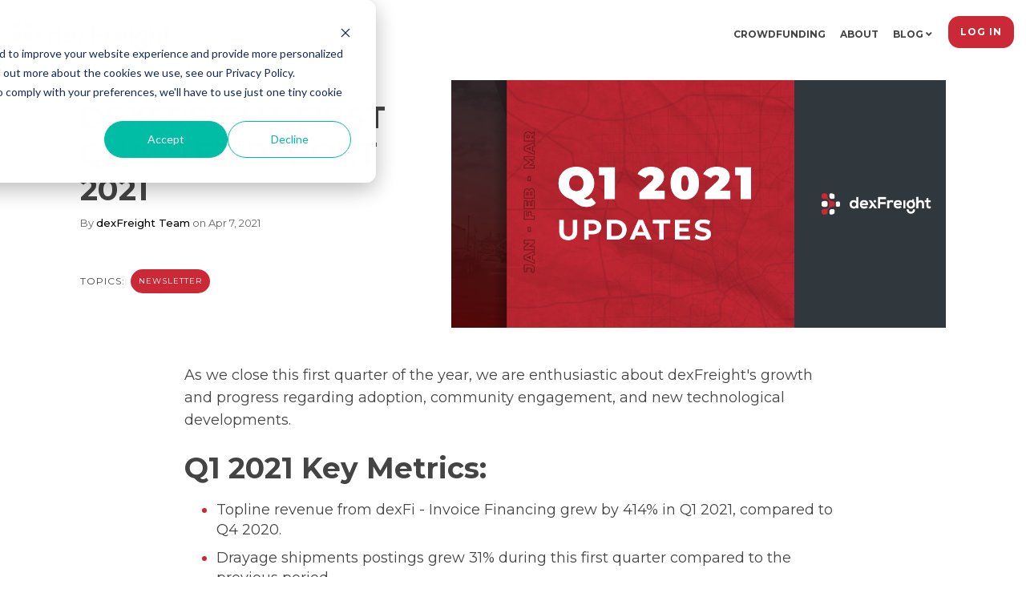

--- FILE ---
content_type: text/html; charset=UTF-8
request_url: https://blog.dexfreight.io/dexfreight-first-quarter-report-2021
body_size: 13526
content:
<!doctype html><!--[if lt IE 7]> <html class="no-js lt-ie9 lt-ie8 lt-ie7" lang="en" > <![endif]--><!--[if IE 7]>    <html class="no-js lt-ie9 lt-ie8" lang="en" >        <![endif]--><!--[if IE 8]>    <html class="no-js lt-ie9" lang="en" >               <![endif]--><!--[if gt IE 8]><!--><html class="no-js" lang="en"><!--<![endif]--><head>
    <meta charset="utf-8">
    <meta http-equiv="X-UA-Compatible" content="IE=edge,chrome=1">
    <meta name="author" content="dexFreight Team">
    <meta name="description" content="dexFreight Q1 2021 newsletter, carrier network highlights, nomination to the blockchain awards Latin America and Panel discussion on Cryptocurrencies.">
    <meta name="generator" content="HubSpot">
    <title>dexFreight First quarter Report 2021</title>
    <link rel="shortcut icon" href="https://blog.dexfreight.io/hubfs/1%20Logos/dexfreight%20favicon-1.png">
    
<meta name="viewport" content="width=device-width, initial-scale=1">

    <script src="/hs/hsstatic/jquery-libs/static-1.1/jquery/jquery-1.7.1.js"></script>
<script>hsjQuery = window['jQuery'];</script>
    <meta property="og:description" content="dexFreight Q1 2021 newsletter, carrier network highlights, nomination to the blockchain awards Latin America and Panel discussion on Cryptocurrencies.">
    <meta property="og:title" content="dexFreight First quarter Report 2021">
    <meta name="twitter:description" content="dexFreight Q1 2021 newsletter, carrier network highlights, nomination to the blockchain awards Latin America and Panel discussion on Cryptocurrencies.">
    <meta name="twitter:title" content="dexFreight First quarter Report 2021">

    

    
    <style>
a.cta_button{-moz-box-sizing:content-box !important;-webkit-box-sizing:content-box !important;box-sizing:content-box !important;vertical-align:middle}.hs-breadcrumb-menu{list-style-type:none;margin:0px 0px 0px 0px;padding:0px 0px 0px 0px}.hs-breadcrumb-menu-item{float:left;padding:10px 0px 10px 10px}.hs-breadcrumb-menu-divider:before{content:'›';padding-left:10px}.hs-featured-image-link{border:0}.hs-featured-image{float:right;margin:0 0 20px 20px;max-width:50%}@media (max-width: 568px){.hs-featured-image{float:none;margin:0;width:100%;max-width:100%}}.hs-screen-reader-text{clip:rect(1px, 1px, 1px, 1px);height:1px;overflow:hidden;position:absolute !important;width:1px}
</style>


<style>

  




  
</style>

<style>
  .cta-primary,
  .cta-secondary,
  .cta-tertiary,
  .cta-outline-white{
    text-decoration: none; 
    line-height: 1;
    display: inline-block;font-family: "Helvetica Neue", Helvetica, Arial, sans-serif;}
  
  
   /************************** 
   * PRIMARY CTA : USE -->  cta-primary
   * *****************************/
  
  .cta-primary,
  .hhs-header-menu .hs-menu-wrapper.hs-menu-flow-horizontal .mega-menu a.cta-primary{font-family: Montserrat; 
      font-family: Montserrat, sans-serif; font-style: normal; font-weight: 500; text-decoration: none; 
      color: #FFFFFF !important; 
      font-size: 13px;letter-spacing: 1px;
   text-transform: uppercase;
   padding: 15px 25px !important;
   -webkit-border-radius: 14px;
   border-radius: 14px;background-color: #ca2935;-webkit-box-shadow: 0 10px 16px 0 rgba(0, 0, 0,0.10);
     box-shadow: 0 10px 16px 0 rgba(0, 0, 0,0.10);}
  
  .cta-primary:hover {
   color: #ffffff !important;background-color: #444444;transform: scale(1.05);}
  
  
  
  /************************** 
   * SECONDARY CTA : USE -->  cta-secondary
   * *****************************/
 
  .cta-secondary,
  .hhs-header-menu .hs-menu-wrapper.hs-menu-flow-horizontal .mega-menu a.cta-secondary{font-family: Montserrat; 
      font-family: Montserrat, sans-serif; font-style: normal; font-weight: 500; text-decoration: none; 
      color: #444444 !important; 
      font-size: 13px;letter-spacing: 1px;
   text-transform: normal;
   padding: 20px 25px !important;
   -webkit-border-radius: 15px;
   border-radius: 15px;background-color: #ffffff;-webkit-box-shadow: 0 10px 20px 0 rgba(0, 0, 0,0.10);
     box-shadow: 0 10px 20px 0 rgba(0, 0, 0,0.10);}
  
  .cta-secondary:hover {
   color: #ca2935 !important;background-color: #ffffff;transform: scale(1.05);}
  
  
  
  /************************** 
   * TERTIARY CTA : USE -->  cta-tertiary
   * *****************************/
 
  .cta-tertiary,
  .hhs-header-menu .hs-menu-wrapper.hs-menu-flow-horizontal .mega-menu a.cta-tertiary{font-family: Montserrat; 
      font-family: Montserrat, sans-serif; font-style: normal; font-weight: normal; text-decoration: none; 
      color: #FFFFFF !important; 
      font-size: 13px;letter-spacing: 1px;
   text-transform: uppercase;
   padding: 20px 25px !important;
   -webkit-border-radius: 15px;
   border-radius: 15px;background-color: #444444;}
  
  .cta-tertiary:hover {
   color: #ffffff !important;background-color: #999999;transform: scale(1.05);}
  
  
  /************************** 
   * WHITE OUTLINE BUTTON : USE -->  cta-outline-white
   * *****************************/
 
  .cta-outline-white {font-family: Montserrat; 
      font-family: Montserrat, sans-serif; font-style: normal; font-weight: normal; text-decoration: none; 
      color: #FFFFFF !important; 
      font-size: 13px;letter-spacing: 1px;
   text-transform: uppercase;
   padding: 20px 25px !important;
   -webkit-border-radius: 15px;
   border-radius: 15px;background-color: transparent;
      border: 2px solid #FFFFFF;}
  
  .cta-outline-white:hover {
   color: #FFFFFF !important;transform: scale(1.05);background-color: transparent;
      border: 2px solid #FFFFFF;}
  
  
  
  
  /************************** 
   * FORM SUBMIT BUTTON : --> DEFAULT
   * *****************************/
  .hs-button.primary,
  .hhs-form-con .hs-button.primary {font-family: Montserrat; 
      font-family: Montserrat, sans-serif; font-style: normal; font-weight: normal; text-decoration: none; 
      color: #FFFFFF !important; 
      font-size: 13px;letter-spacing: 1px;
   text-transform: uppercase;
   padding: 15px 25px;
   line-height: 15px;
   -webkit-border-radius: 2px;
   border-radius: 2px;
   border: none;
    -webkit-appearance: button;
   -webkit-transition: all 0.4s ease-in-out;
   -moz-transition: all 0.4s ease-in-out;
   -o-transition: all 0.4s ease-in-out;
   -ms-transition: all 0.4s ease-in-out;
   transition: all 0.4s ease-in-out;
   cursor: pointer;
   display: inline-block;
   margin: 0px;background-color: #ca2935;-webkit-box-shadow: 0 10px 20px 0 rgba(0, 0, 0,0.20);
     box-shadow: 0 10px 20px 0 rgba(0, 0, 0,0.20);}
  .hs-button.primary:hover,
  .hhs-form-con .hs-button.primary:hover {
   color: #ffffff !important;background-color: #ca2935;transform: scale(1.05);}
  
   
  
  /************************** 
   * FORM SUBMIT BUTTON : --> ALTERNATIVE
   * *****************************/
 
  .submit-alt .hs-button.primary {font-family: Montserrat; 
      font-family: Montserrat, sans-serif; font-style: normal; font-weight: normal; text-decoration: none; 
      color: #FFFFFF; 
      font-size: 13px;letter-spacing: 1px;
   text-transform: uppercase;
   padding: 20px 25px;
   line-height: 20px;
   -webkit-border-radius: 15px;
   border-radius: 15px;
   border: none;
   margin: 0px;background-color: transparent;
      border: 2px solid #FFFFFF;-webkit-box-shadow: none;
     box-shadow: none;}
  
  .submit-alt .hs-button.primary:hover {
   color: #ffffff !important;transform: scale(1.05);background-color: transparent;
      border: 2px solid #FFFFFF;}
  .hs-button.primary:focus { outline: none;}
  
   
  
  /************************** 
   * TYPOGRAPHY
   * *****************************/h1 {font-family: Montserrat; 
     font-family: Montserrat, sans-serif; font-style: normal; font-weight: 700; text-decoration: none; 
     color: #444444; 
     font-size: 70px;text-transform: uppercase;
   letter-spacing: 0px;
   line-height: 1.2em;
  }
  h2 {font-family: Montserrat; 
     font-family: Montserrat, sans-serif; font-style: normal; font-weight: normal; text-decoration: none; 
     color: #444444; 
     font-size: 45px;text-transform: none;
   letter-spacing: 0px;
   line-height: 1.2em;
  }
  h3 {font-family: Montserrat; 
     font-family: Montserrat, sans-serif; font-style: normal; font-weight: normal; text-decoration: none; 
     color: #444444; 
     font-size: 37px;text-transform: none;
   letter-spacing: 0px;
   line-height: 1.2em;
  }
  h4 {font-family: Montserrat; 
     font-family: Montserrat, sans-serif; font-style: normal; font-weight: normal; text-decoration: none; 
     color: #444444; 
     font-size: 28px;text-transform: none;
   letter-spacing: 0px;
   line-height: 1.2em;
  }
  h5 {font-family: Montserrat; 
     font-family: Montserrat, sans-serif; font-style: normal; font-weight: normal; text-decoration: none; 
     color: #444444; 
     font-size: 21px;text-transform: none;
   letter-spacing: 0px;
   line-height: 1.2em;
  }
  h6 {font-family: Montserrat; 
     font-family: Montserrat, sans-serif; font-style: normal; font-weight: normal; text-decoration: none; 
     color: #444444; 
     font-size: 12px;text-transform: uppercase;
   letter-spacing: 1px;
   line-height: 1.2em;
  }
  body, p {font-family: Montserrat; 
     font-family: Montserrat, sans-serif; font-style: normal; font-weight: normal; text-decoration: none; 
     color: #444444; 
     font-size: 18px;text-transform: none;
   letter-spacing: 0px;
   line-height: 1.44em;
  }
  p {margin-bottom: 10px}
  
  blockquote, 
  blockquote p {font-family: Montserrat; 
     font-weight: 600; text-decoration: none; font-family: Montserrat, sans-serif; font-style: normal; 
     color: #444444; 
     font-size: 24px;text-transform: none;
   letter-spacing: 0px;
   line-height: 1.44em;
  }
  li {font-family: Montserrat; 
     font-family: Montserrat, sans-serif; font-style: normal; font-weight: normal; text-decoration: none; 
     color: #ca2935; 
     font-size: 18px;text-transform: none;
   letter-spacing: 0px;
   line-height: 1.44em;
   margin-bottom: 10px
  }
  label {font-family: Montserrat; 
     font-family: Montserrat, sans-serif; font-style: normal; font-weight: normal; text-decoration: none; 
     color: #444444; 
     font-size: 11px;text-transform: uppercase;
   letter-spacing: 1px;
   line-height: 1.44em;
  }
  .hs-field-desc {font-family: Montserrat; 
     font-family: Montserrat, sans-serif; font-style: normal; font-weight: 300; text-decoration: none; 
     color: #999999; 
     font-size: 11px;text-transform: none;
   letter-spacing: 0px;
   line-height: 1.44em;
  }
  .legal-consent-container,
  .legal-consent-container p {font-family: Montserrat; 
     font-family: Montserrat, sans-serif; font-style: normal; font-weight: 300; text-decoration: none; 
     color: #999999; 
     font-size: 11px;text-transform: none;
   letter-spacing: 0px;
   line-height: 1.44em;
  }
  .hs-form-booleancheckbox label {font-family: Montserrat; 
     font-family: Montserrat, sans-serif; font-style: normal; font-weight: normal; text-decoration: none; 
     color: #444444; 
     font-size: 12px;text-transform: none;
   letter-spacing: 0px;
   line-height: 1.3em !important;
  }
  body input[type="text"],
  body input[type="password"], 
  body input[type="datetime"], 
  body input[type="datetime-local"], 
  body input[type="date"], 
  body input[type="month"], 
  body input[type="time"], 
  body input[type="week"], 
  body input[type="number"], 
  body input[type="email"], 
  body input[type="url"], 
  body input[type="search"], 
  body input[type="tel"], 
  body input[type="color"],
  body input[type="file"],
  body textarea,
  body select  {font-family: Montserrat; 
     font-family: Montserrat, sans-serif; font-style: normal; font-weight: normal; text-decoration: none; 
     color: #444444; 
     font-size: 18px;text-transform: none;
   letter-spacing: 0px;
   line-height: 1.44em !important;
  }
  
 
  
  /** HEADER AND FOOTER NAV FONT- FAMILY **/
  
  .hhs-hat-menu .hs-menu-wrapper.hs-menu-flow-horizontal>ul li a,
  .hhs-header-menu .hs-menu-wrapper.hs-menu-flow-horizontal>ul li a {font-family: Montserrat; 
      font-family: Montserrat, sans-serif; font-style: normal; font-weight: 500; text-decoration: none; 
      color: #000000; 
      font-size: 12px;}
  
  .hhs-foot-nav-col .hs-menu-wrapper.hs-menu-flow-horizontal > ul li a {font-family: Montserrat; 
      font-family: Montserrat, sans-serif; font-style: normal; font-weight: normal; text-decoration: none; 
      color: #FFFFFF; 
      font-size: 12px;}
  
  
  @media (max-width: 768px) {
    h1 {font-size: 50px;}
    h2 {font-size: 39px;}
    h3 {font-size: 31px;}
    h4 {font-size: 25px;}
    h5 {font-size: 20px;}
    body, p {font-size: 16px;}
    li {font-size: 16px;}
    label {font-size: 11px;}
  }
  
  @media (max-width: 575px) {
    h1 {font-size: 35px;}
    h2 {font-size: 30px;}
    h3 {font-size: 27px;}
    h4 {font-size: 23px;}
    h5 {font-size: 19px;}
    body, p {font-size: 16px;}
    li {font-size: 16px;}
    label {font-size: 11px;}
  }
  
  h1, h2, h3, h4, h5, p, li, span {
   text-rendering: optimizelegibility;
    margin-top: 0px;
  }
  
  /************************** 
   * UI ELEMENTS
   * *****************************/
  
  .hhs-divider {
    border-bottom: 2px solid #444444;
    width: 50px;
    margin: 0 0 50px 0;
  }
  .fa,.fal,.fab,.fas,.far{
      color: #444444;
  }
  .hhs-icon-con svg {
    fill: #444444;
  }
  
  .hs-search-highlight,
  .blog-listing-wrapper .post-listing .post-item .post-body a,
  .blog-post-wrapper .post-body a, 
  a {
   color: #ca2935;
  }
  .hs-search-results__title:hover,
  .blog-listing-wrapper .post-listing .post-item .post-body a:hover,
  .blog-post-wrapper .post-body a:hover,
  a:hover,a:focus  {
   color: #444444;
  }
  
  .hhs-search-modal button {
   background-color:  #ca2935;
  }

  
  /************************** 
   * BLOG
   * *****************************/
  .blog-post-wrapper h1,
  .blog-listing-wrapper .post-listing .post-item h2 {
    font-size: 38px;
  }
  
  .blog-post-wrapper h1 a,
  .blog-listing-wrapper .post-listing .post-item h2 a {
    color: #444444;
  }
  
  .blog-post-wrapper h1 a:hover,
  .blog-listing-wrapper .post-listing .post-item h2 a:hover {
    color: #ca2935;
  }
  
  /* POST CONTENT */
  
  .blog-post-wrapper .post-body p {font-family: Montserrat; font-family: Montserrat, sans-serif; font-style: normal; font-weight: normal; text-decoration: none; 
      color: #444444; 
      font-size: 18px;letter-spacing: 0px;
   margin-bottom: 10px;
   line-height: 1.6em;
  }
  p.author-bio-short {
   color: #444444;
  }
  
  /* SIDE BAR */
  
  .hs-rss-module a.hs-rss-title {
    color: #444444;
  }
  .hs-rss-module a.hs-rss-title:hover {
   color: #ca2935;
  }
  
  .hhs-blog-sidebar .hs-rss-item {
    background-color: #f2f5f8;
  }
  
  .hhs-blog-sidebar .hs-rss-item .hs-rss-byline .hs-rss-date,
  .hhs-blog-sidebar .hs-rss-item .hs-rss-description p {
    color: #666666;
  }
  
  @media (max-width: 768px) {
    .blog-post-wrapper h1,
    .blog-listing-wrapper .post-listing .post-item h2 {
      font-size: 32px;
    }
    .blog-post-wrapper .post-body p {
      font-size: 16px;
    }
  }
  
  .hs_cos_wrapper_type_post_filter a,
  a.topic-link {font-family: Montserrat; 
     font-family: Montserrat, sans-serif; font-style: normal; font-weight: normal; text-decoration: none;letter-spacing: 1px;
    background-color: #ca2935;
    color: #FFFFFF;
    font-size: 10px;
    text-transform: uppercase;
    
  }
  .hs_cos_wrapper_type_post_filter a:hover,
  a.topic-link:hover {
    background-color: #33475b;
    color: #FFFFFF;
  }
  
  @media (max-width: 575px) {
    .blog-post-wrapper h1,
    .blog-listing-wrapper .post-listing .post-item h2 {
      font-size: 32px;
    }
    .blog-post-wrapper .post-body p {
      font-size: 16px;
    }
  }
  
</style>
<link rel="stylesheet" href="https://blog.dexfreight.io/hubfs/hub_generated/module_assets/1/30241375532/1742296042903/module_CLEAN_6-1_-_Global_-_Header.min.css">
<style>
  .hhs-header-mod {
    background-color: rgba(255, 255, 255,1);
    padding: 5px 0; 
  }
  .hhs-header-mod.hhs-alt-nav .logo-sticky,
  .logo-standard  {
    max-width: 200px;
    float: left;
  }
  .hhs-header-mod.hhs-alt-nav.sticky-menu.active .logo-sticky,
  .logo-sticky  {
    max-width: 180px;
    float: left;
  }
  
  .hhs-header-logo {
    padding-top:  5px;
  }
  
  .hhs-header-mod .hhs-nav {
    height: 70px;
    display: table;
  }
  .custom-menu-primary .hs-menu-wrapper > ul > li {
    margin-left: 8px;
  }
  .hhs-header-menu .hs-menu-wrapper.hs-menu-flow-horizontal>ul li a,
  .hhs-header-search a i{
    color: rgba(68, 68, 68,1) !important;
    text-transform: uppercase;
  }
  .hhs-lang-switch .globe_class:before{
    color: rgba(68, 68, 68,1) !important;
  }
  .hhs-header-menu .hs-menu-wrapper.hs-menu-flow-horizontal>ul li a:hover,
  .hhs-header-search a i:hover,
  .hhs-lang-switch .globe_class:hover{
    color: rgba(204, 204, 204,1) !important;
  }
  .lang_list_class li,
  .custom-menu-primary .hs-menu-wrapper > ul ul{
     background: #FFFFFF !important;
  }
  .custom-menu-primary .hs-menu-wrapper > ul > li > ul:before{
     color: #FFFFFF !important;
  }
  .hhs-lang-switch .lang_list_class:after {
   border-bottom-color: #FFFFFF !important;
  }
  .custom-menu-primary .hs-menu-wrapper > ul li a, 
  .hs-menu-wrapper.hs-menu-flow-horizontal > ul li.hs-item-has-children ul.hs-menu-children-wrapper li a,
  .hhs-lang-switch .lang_list_class li a {
    color: #444444 !important;
    font-size: 12px !important;
  }
  .hhs-lang-switch .lang_list_class li a:hover,
  .custom-menu-primary .hs-menu-wrapper > ul ul li a:hover {
   background-color:  #444444;
  }
  .hhs-lang-switch .lang_list_class li a:hover,
  .custom-menu-primary .hs-menu-wrapper > ul li.hs-item-has-children ul.hs-menu-children-wrapper li a:hover {
   color: #fff !important;
  }
  .custom-menu-primary .hs-menu-wrapper > ul li.hs-item-has-children ul.hs-menu-children-wrapper li.active a:hover {
    color: #444444 !important;
  }
  
  /*** MOBILE HAMBURGER ***/
  .hamburger-inner, .hamburger-inner::before, .hamburger-inner::after,
  .hamburger.is-active .hamburger-inner,
  .hamburger.is-active .hamburger-inner::before,
  .hamburger.is-active .hamburger-inner::after {
    background-color: rgba(68, 68, 68,1); 
  }
  
  /*** STICKY HEADER ***/
  .hhs-header-mod.hhs-alt-nav.sticky-menu,
  .hhs-header-mod.sticky-menu {
    background-color: rgba(255, 255, 255,1);
  }
  .sticky-menu.active {
    background-color: rgba(255, 255, 255,1);
  }
  .hhs-header-mod.hhs-alt-nav .hhs-header-menu .hs-menu-wrapper.hs-menu-flow-horizontal>ul li a,
  .hhs-header-mod.hhs-alt-nav .hhs-header-search a i,
  .hhs-header-mod.hhs-alt-nav .hhs-lang-switch .globe_class:before,
  .sticky-menu .hhs-header-menu .hs-menu-wrapper.hs-menu-flow-horizontal>ul li a,
  .sticky-menu .hhs-header-search a i,
  .sticky-menu .hhs-lang-switch .globe_class:before{
    color: rgba(68, 68, 68,1) !important;
  }
  .hhs-header-mod.hhs-alt-nav .hhs-header-menu .hs-menu-wrapper.hs-menu-flow-horizontal .hs-menu-depth-1:first-child:hover,
  .hhs-header-mod.hhs-alt-nav .hhs-header-search a i:hover,
  .hhs-header-mod.hhs-alt-nav .hhs-lang-switch .globe_class:before,
  .sticky-menu .hhs-header-menu .hs-menu-wrapper.hs-menu-flow-horizontal .hs-menu-depth-1:first-child:hover,
  .sticky-menu .hhs-header-menu .hs-menu-wrapper.hs-menu-flow-horizontal>ul li a:hover,
  .sticky-menu .hhs-header-search a i:hover,
  .sticky-menu .hhs-lang-switch .globe_class:before{
    color: rgba(0, 0, 0,1) !important;
  }
  
  .hhs-header-mod.hhs-alt-nav .hamburger-inner, .hhs-header-mod.hhs-alt-nav .hamburger-inner::before, .hhs-header-mod.hhs-alt-nav .hamburger-inner::after,
  .hhs-header-mod.hhs-alt-nav .hamburger.is-active .hamburger-inner,
  .hhs-header-mod.hhs-alt-nav .hamburger.is-active .hamburger-inner::before,
  .hhs-header-mod.hhs-alt-nav .hamburger.is-active .hamburger-inner::after,
  .sticky-menu .hamburger-inner, .sticky-menu .hamburger-inner::before, .sticky-menu .hamburger-inner::after,
  .sticky-menu .hamburger.is-active .hamburger-inner,
  .sticky-menu .hamburger.is-active .hamburger-inner::before,
  .sticky-menu .hamburger.is-active .hamburger-inner::after {
    background-color: rgba(0, 0, 0,1); 
  }
  .hhs-header-mod.sticky-menu .hhs-nav {
    height: 30px;
  }
  
  
  
  .hhs-header-menu .hs-menu-wrapper.hs-menu-flow-horizontal>ul li a {
    font-size: 12px !important;
    font-weight: bold;
  }
  .hhs-hat-pull-down,
  .hhs-header-hat {
   background-color: #444444; 
  }
  .hhs-hat-pull-down i,
  .hhs-hat-menu .hs-menu-wrapper.hs-menu-flow-horizontal>ul li a {
   font-size: 10px !important;}/*** MEGA MENU ***//** TABLET CSS **/
  @media (max-width: 768px) {
    .custom-menu-primary .hs-menu-wrapper > ul {
       margin-top: 10px !important;
    }
    .custom-menu-primary .hs-menu-wrapper > ul,
    .custom-menu-primary .hs-menu-wrapper > ul li.active a:hover{
      background-color:  #FFFFFF !important;
    }
    .hhs-header-menu .hs-menu-wrapper.hs-menu-flow-horizontal>ul li a:hover,
    .custom-menu-primary .hs-menu-wrapper > ul li.active a:hover,
    .hhs-header-menu .hs-menu-wrapper.hs-menu-flow-horizontal>ul li a {
      color:  #444444 !important;
    }
    .custom-menu-primary .hs-menu-wrapper > ul li{border-top: 1px solid rgba(255, 255, 255, .2) !important;}
    .custom-menu-primary .hs-menu-wrapper > ul ul li{background-color: rgba(255, 255, 255, .15);}
  }
  
  /** MOBILE CSS **/
  @media (max-width: 575px) {
    .logo-standard, .logo-sticky {
      max-width: 130px !important;
    }
  }
  
</style>
<link rel="stylesheet" href="https://blog.dexfreight.io/hubfs/hub_generated/module_assets/1/30241375533/1742296044442/module_CLEAN_6-1_-_Item_-_Spacer.min.css">

<style>
  
  #hs_cos_wrapper_module_1568762581142700 .hhs-spacer-mod {
   background-color: rgba(255, 255, 255, 0.0);
  }
  
  #hs_cos_wrapper_module_1568762581142700 .hhs-horz-spacer {
    height:100px;
  }
  
  #hs_cos_wrapper_module_1568762581142700 .hhs-horz-spacer.divider-line {
    margin:100px 0 100px; 
    border-bottom: 1px solid rgba(221, 221, 221, 1);
  }
  
   /** TABLET CSS **/
  @media (max-width: 768px) {
    #hs_cos_wrapper_module_1568762581142700 .hhs-horz-spacer {
    height:50px;
    }
    #hs_cos_wrapper_module_1568762581142700 .hhs-horz-spacer.divider-line {
      margin:50px 0 50px; 
    }
  }
  
  /** MOBILE CSS **/
  @media (max-width: 575px) {
    #hs_cos_wrapper_module_1568762581142700 .hhs-horz-spacer {
    height:50px;
    }
    #hs_cos_wrapper_module_1568762581142700 .hhs-horz-spacer.divider-line {
      margin:50px 0 50px; 
    }
  }
</style>

<link rel="stylesheet" href="/hs/hsstatic/BlogSocialSharingSupport/static-1.258/bundles/project.css">

<style>
  
  #hs_cos_wrapper_module_15688282919021335 .hhs-spacer-mod {
   background-color: rgba(255, 255, 255, 0.0);
  }
  
  #hs_cos_wrapper_module_15688282919021335 .hhs-horz-spacer {
    height:50px;
  }
  
  #hs_cos_wrapper_module_15688282919021335 .hhs-horz-spacer.divider-line {
    margin:50px 0 50px; 
    border-bottom: 1px solid rgba(221, 221, 221, 1);
  }
  
   /** TABLET CSS **/
  @media (max-width: 768px) {
    #hs_cos_wrapper_module_15688282919021335 .hhs-horz-spacer {
    height:50px;
    }
    #hs_cos_wrapper_module_15688282919021335 .hhs-horz-spacer.divider-line {
      margin:50px 0 50px; 
    }
  }
  
  /** MOBILE CSS **/
  @media (max-width: 575px) {
    #hs_cos_wrapper_module_15688282919021335 .hhs-horz-spacer {
    height:50px;
    }
    #hs_cos_wrapper_module_15688282919021335 .hhs-horz-spacer.divider-line {
      margin:50px 0 50px; 
    }
  }
</style>


<style>
  
  #hs_cos_wrapper_module_15688283081991362 .hhs-spacer-mod {
   background-color: rgba(255, 255, 255, 0.0);
  }
  
  #hs_cos_wrapper_module_15688283081991362 .hhs-horz-spacer {
    height:50px;
  }
  
  #hs_cos_wrapper_module_15688283081991362 .hhs-horz-spacer.divider-line {
    margin:50px 0 50px; 
    border-bottom: 1px solid rgba(221, 221, 221, 1);
  }
  
   /** TABLET CSS **/
  @media (max-width: 768px) {
    #hs_cos_wrapper_module_15688283081991362 .hhs-horz-spacer {
    height:50px;
    }
    #hs_cos_wrapper_module_15688283081991362 .hhs-horz-spacer.divider-line {
      margin:50px 0 50px; 
    }
  }
  
  /** MOBILE CSS **/
  @media (max-width: 575px) {
    #hs_cos_wrapper_module_15688283081991362 .hhs-horz-spacer {
    height:50px;
    }
    #hs_cos_wrapper_module_15688283081991362 .hhs-horz-spacer.divider-line {
      margin:50px 0 50px; 
    }
  }
</style>

<link rel="stylesheet" href="/hs/hsstatic/AsyncSupport/static-1.501/sass/comments_listing_asset.css">

<style>
  
  #hs_cos_wrapper_module_15688282396081284 .hhs-spacer-mod {
   background-color: rgba(255, 255, 255, 0.0);
  }
  
  #hs_cos_wrapper_module_15688282396081284 .hhs-horz-spacer {
    height:50px;
  }
  
  #hs_cos_wrapper_module_15688282396081284 .hhs-horz-spacer.divider-line {
    margin:50px 0 50px; 
    border-bottom: 1px solid rgba(221, 221, 221, 1);
  }
  
   /** TABLET CSS **/
  @media (max-width: 768px) {
    #hs_cos_wrapper_module_15688282396081284 .hhs-horz-spacer {
    height:50px;
    }
    #hs_cos_wrapper_module_15688282396081284 .hhs-horz-spacer.divider-line {
      margin:50px 0 50px; 
    }
  }
  
  /** MOBILE CSS **/
  @media (max-width: 575px) {
    #hs_cos_wrapper_module_15688282396081284 .hhs-horz-spacer {
    height:50px;
    }
    #hs_cos_wrapper_module_15688282396081284 .hhs-horz-spacer.divider-line {
      margin:50px 0 50px; 
    }
  }
</style>

<link rel="stylesheet" href="https://blog.dexfreight.io/hubfs/hub_generated/module_assets/1/30241453116/1742296052888/module_CLEAN_6-1_-_Global_-_Footer.min.css">
<style>
  #hs_cos_wrapper_module_1568761252319303 .hhs-footer-mod {
    background-color: #444444;
    padding-top: 100px;
    padding-bottom: 50px;
  }

  /** NAVIGATION COLUMNS STYLE **/
  .hhs-foot-base-nav .hs-menu-wrapper.hs-menu-flow-horizontal > ul li a,
  .hhs-foot-nav-col .hs-menu-wrapper.hs-menu-flow-horizontal>ul li.hs-item-has-children ul.hs-menu-children-wrapper li a,
  .hhs-foot-nav-col .hs-menu-wrapper.hs-menu-flow-horizontal > ul li a {
    color: #ffffff !important;
  }
  .hhs-foot-base-nav .hs-menu-wrapper.hs-menu-flow-horizontal > ul li a:hover,
  .hhs-foot-nav-col .hs-menu-wrapper.hs-menu-flow-horizontal>ul li.hs-item-has-children ul.hs-menu-children-wrapper li a:hover,
  .hhs-foot-nav-col .hs-menu-wrapper.hs-menu-flow-horizontal > ul li a:hover {
    color: #F4CCCC  !important;
  }
  .foot-nav-title,
  .hhs-foot-rss h5,
  .hhs-foot-nav-col h5 {
    margin-bottom: 27px;
    color: #ffffff;
  }
  .hhs-foot-nav-col .hs-menu-wrapper.hs-menu-flow-horizontal > ul li a {
    font-size: 14px !important;
  }

  .hhs-foot-rss .hs_cos_wrapper_type_inline_rich_text p,
  .hhs-foot-rss .hs_cos_wrapper_type_inline_rich_text l1,
  .hhs-foot-rss .hs_cos_wrapper_type_inline_rich_text span,
  .hhs-foot-rss .hs_cos_wrapper_type_inline_rich_text *,
  .hhs-foot-rss *{
    color: #ffffff;
  }
  
  .hhs-foot-base-nav .hs-menu-wrapper.hs-menu-flow-horizontal > ul li a {
    font-size: 12px;
  }

  /** BLOG POST STYLE **/
  .hhs-footer-mod .hhs-post-content a h6  {
    color: #FFFFFF;
    font-size: 16px;
    line-height: 20px;
  }
  .hhs-footer-mod .hhs-post-summary p  {
    color: #ffffff;
    font-size: 14px;
    line-height: 18px;
  }
  .hhs-foot-rss .hs-rss-title:hover {
    color: #00a4bd;
  }

  .hhs-foot-rss .hs-rss-item-image-wrapper {
    height: 120px;
  }
  .hhs-foot-rss .hs-rss-item.hs-with-featured-image .hs-rss-item-text  {
   margin-top: 120px;
  }
  .hhs-foot-break-line {
    border-color:  #161e27;
  }
  .hhs-foot-copyright {
    color: #FFFFFF;
  }

  /** SOCIAL ICONS **/#hs_cos_wrapper_module_1568761252319303 .hhs-social-con i { color:  #ffffff;}
    #hs_cos_wrapper_module_1568761252319303 .hhs-social-con i:hover {color:  #ca2935;}/** TABLET CSS **/
  @media (max-width: 768px) {
    #hs_cos_wrapper_module_1568761252319303 .hhs-footer-mod {
      padding-top: 25px;
      padding-bottom: 25px;
    }
  }

  /** BACK TO TOP **/
  #return-to-top {
   background: rgba(68, 68, 68, 0.7);
  }
  #return-to-top:hover {
   background: rgba(68, 68, 68, 0.9);
  }

  /** MOBILE CSS **/
  @media (max-width: 575px) {
    #hs_cos_wrapper_module_1568761252319303 .hhs-footer-mod {
      padding-top: 25px;
      padding-bottom: 25px;
    }
    .hhs-foot-nav-col {
     border-color: #161e27;
    }
  }
</style>
<style>
  @font-face {
    font-family: "Montserrat";
    font-weight: 700;
    font-style: normal;
    font-display: swap;
    src: url("/_hcms/googlefonts/Montserrat/700.woff2") format("woff2"), url("/_hcms/googlefonts/Montserrat/700.woff") format("woff");
  }
  @font-face {
    font-family: "Montserrat";
    font-weight: 300;
    font-style: normal;
    font-display: swap;
    src: url("/_hcms/googlefonts/Montserrat/300.woff2") format("woff2"), url("/_hcms/googlefonts/Montserrat/300.woff") format("woff");
  }
  @font-face {
    font-family: "Montserrat";
    font-weight: 500;
    font-style: normal;
    font-display: swap;
    src: url("/_hcms/googlefonts/Montserrat/500.woff2") format("woff2"), url("/_hcms/googlefonts/Montserrat/500.woff") format("woff");
  }
  @font-face {
    font-family: "Montserrat";
    font-weight: 400;
    font-style: normal;
    font-display: swap;
    src: url("/_hcms/googlefonts/Montserrat/regular.woff2") format("woff2"), url("/_hcms/googlefonts/Montserrat/regular.woff") format("woff");
  }
  @font-face {
    font-family: "Montserrat";
    font-weight: 600;
    font-style: normal;
    font-display: swap;
    src: url("/_hcms/googlefonts/Montserrat/600.woff2") format("woff2"), url("/_hcms/googlefonts/Montserrat/600.woff") format("woff");
  }
  @font-face {
    font-family: "Montserrat";
    font-weight: 700;
    font-style: normal;
    font-display: swap;
    src: url("/_hcms/googlefonts/Montserrat/700.woff2") format("woff2"), url("/_hcms/googlefonts/Montserrat/700.woff") format("woff");
  }
</style>

    

    
<!--  Added by GoogleAnalytics integration -->
<script>
var _hsp = window._hsp = window._hsp || [];
_hsp.push(['addPrivacyConsentListener', function(consent) { if (consent.allowed || (consent.categories && consent.categories.analytics)) {
  (function(i,s,o,g,r,a,m){i['GoogleAnalyticsObject']=r;i[r]=i[r]||function(){
  (i[r].q=i[r].q||[]).push(arguments)},i[r].l=1*new Date();a=s.createElement(o),
  m=s.getElementsByTagName(o)[0];a.async=1;a.src=g;m.parentNode.insertBefore(a,m)
})(window,document,'script','//www.google-analytics.com/analytics.js','ga');
  ga('create','UA-116922099-1','auto');
  ga('send','pageview');
}}]);
</script>

<!-- /Added by GoogleAnalytics integration -->

<!--  Added by GoogleTagManager integration -->
<script>
var _hsp = window._hsp = window._hsp || [];
window.dataLayer = window.dataLayer || [];
function gtag(){dataLayer.push(arguments);}

var useGoogleConsentModeV2 = true;
var waitForUpdateMillis = 1000;



var hsLoadGtm = function loadGtm() {
    if(window._hsGtmLoadOnce) {
      return;
    }

    if (useGoogleConsentModeV2) {

      gtag('set','developer_id.dZTQ1Zm',true);

      gtag('consent', 'default', {
      'ad_storage': 'denied',
      'analytics_storage': 'denied',
      'ad_user_data': 'denied',
      'ad_personalization': 'denied',
      'wait_for_update': waitForUpdateMillis
      });

      _hsp.push(['useGoogleConsentModeV2'])
    }

    (function(w,d,s,l,i){w[l]=w[l]||[];w[l].push({'gtm.start':
    new Date().getTime(),event:'gtm.js'});var f=d.getElementsByTagName(s)[0],
    j=d.createElement(s),dl=l!='dataLayer'?'&l='+l:'';j.async=true;j.src=
    'https://www.googletagmanager.com/gtm.js?id='+i+dl;f.parentNode.insertBefore(j,f);
    })(window,document,'script','dataLayer','GTM-PGLCH5W');

    window._hsGtmLoadOnce = true;
};

_hsp.push(['addPrivacyConsentListener', function(consent){
  if(consent.allowed || (consent.categories && consent.categories.analytics)){
    hsLoadGtm();
  }
}]);

</script>

<!-- /Added by GoogleTagManager integration -->



<link rel="amphtml" href="https://blog.dexfreight.io/dexfreight-first-quarter-report-2021?hs_amp=true">

<meta property="og:image" content="https://blog.dexfreight.io/hubfs/Newsletter/dexFreight%20newsletter%20Q1%202021.png">
<meta property="og:image:width" content="1024">
<meta property="og:image:height" content="512">
<meta property="og:image:alt" content="dexFreight First Quarter Report 2021">
<meta name="twitter:image" content="https://blog.dexfreight.io/hubfs/Newsletter/dexFreight%20newsletter%20Q1%202021.png">
<meta name="twitter:image:alt" content="dexFreight First Quarter Report 2021">

<meta property="og:url" content="https://blog.dexfreight.io/dexfreight-first-quarter-report-2021">
<meta name="twitter:card" content="summary_large_image">

<link rel="canonical" href="https://blog.dexfreight.io/dexfreight-first-quarter-report-2021">

<meta property="og:type" content="article">
<link rel="alternate" type="application/rss+xml" href="https://blog.dexfreight.io/rss.xml">
<meta name="twitter:domain" content="blog.dexfreight.io">
<meta name="twitter:site" content="@dexFreight">
<script src="//platform.linkedin.com/in.js" type="text/javascript">
    lang: en_US
</script>

<meta http-equiv="content-language" content="en">
<link rel="stylesheet" href="//7052064.fs1.hubspotusercontent-na1.net/hubfs/7052064/hub_generated/template_assets/DEFAULT_ASSET/1767723259071/template_layout.min.css">


<link rel="stylesheet" href="https://blog.dexfreight.io/hubfs/hub_generated/template_assets/1/30241453161/1742157476037/template_clean-6-1-style.min.css">




</head>
<body class="   hs-content-id-44609607293 hs-blog-post hs-blog-id-33594866572" style="">
<!--  Added by GoogleTagManager integration -->
<noscript><iframe src="https://www.googletagmanager.com/ns.html?id=GTM-PGLCH5W" height="0" width="0" style="display:none;visibility:hidden"></iframe></noscript>

<!-- /Added by GoogleTagManager integration -->

    <div class="header-container-wrapper">
    <div class="header-container container-fluid">

<div class="row-fluid-wrapper row-depth-1 row-number-1 ">
<div class="row-fluid ">
<div class="span12 widget-span widget-type-custom_widget " style="" data-widget-type="custom_widget" data-x="0" data-w="12">
<div id="hs_cos_wrapper_module_1568761243186297" class="hs_cos_wrapper hs_cos_wrapper_widget hs_cos_wrapper_type_module" style="" data-hs-cos-general-type="widget" data-hs-cos-type="module">
  


</div>

</div><!--end widget-span -->
</div><!--end row-->
</div><!--end row-wrapper -->

<div class="row-fluid-wrapper row-depth-1 row-number-2 ">
<div class="row-fluid ">
<div class="span12 widget-span widget-type-custom_widget " style="" data-widget-type="custom_widget" data-x="0" data-w="12">
<div id="hs_cos_wrapper_module_1568761245571299" class="hs_cos_wrapper hs_cos_wrapper_widget hs_cos_wrapper_type_module" style="" data-hs-cos-general-type="widget" data-hs-cos-type="module"></div>

</div><!--end widget-span -->
</div><!--end row-->
</div><!--end row-wrapper -->

<div class="row-fluid-wrapper row-depth-1 row-number-3 ">
<div class="row-fluid ">
<div class="span12 widget-span widget-type-custom_widget " style="" data-widget-type="custom_widget" data-x="0" data-w="12">
<div id="hs_cos_wrapper_module_1568761248550301" class="hs_cos_wrapper hs_cos_wrapper_widget hs_cos_wrapper_type_module" style="" data-hs-cos-general-type="widget" data-hs-cos-type="module"><div id="hhs-main-nav" class="hhs-header-mod">
  <div class="container-fluid">
    <div class="row">
      <div class="col-12 hhs-nav hhs-clearfix">
        <a href="" style="display: block;">
          <div class="hhs-header-logo">
            <div class="logo-standard">
              <img src="https://blog.dexfreight.io/hs-fs/hubfs/dexfreight%20logo%20web.png?width=521&amp;height=183&amp;name=dexfreight%20logo%20web.png" alt="dexfreight logo " width="521" height="183" srcset="https://blog.dexfreight.io/hs-fs/hubfs/dexfreight%20logo%20web.png?width=261&amp;height=92&amp;name=dexfreight%20logo%20web.png 261w, https://blog.dexfreight.io/hs-fs/hubfs/dexfreight%20logo%20web.png?width=521&amp;height=183&amp;name=dexfreight%20logo%20web.png 521w, https://blog.dexfreight.io/hs-fs/hubfs/dexfreight%20logo%20web.png?width=782&amp;height=275&amp;name=dexfreight%20logo%20web.png 782w, https://blog.dexfreight.io/hs-fs/hubfs/dexfreight%20logo%20web.png?width=1042&amp;height=366&amp;name=dexfreight%20logo%20web.png 1042w, https://blog.dexfreight.io/hs-fs/hubfs/dexfreight%20logo%20web.png?width=1303&amp;height=458&amp;name=dexfreight%20logo%20web.png 1303w, https://blog.dexfreight.io/hs-fs/hubfs/dexfreight%20logo%20web.png?width=1563&amp;height=549&amp;name=dexfreight%20logo%20web.png 1563w" sizes="(max-width: 521px) 100vw, 521px">
            </div><div class="logo-sticky">
                <img src="https://blog.dexfreight.io/hs-fs/hubfs/dexfreight%20logo%20web.png?width=521&amp;height=183&amp;name=dexfreight%20logo%20web.png" alt="dexfreight logo" width="521" height="183" srcset="https://blog.dexfreight.io/hs-fs/hubfs/dexfreight%20logo%20web.png?width=261&amp;height=92&amp;name=dexfreight%20logo%20web.png 261w, https://blog.dexfreight.io/hs-fs/hubfs/dexfreight%20logo%20web.png?width=521&amp;height=183&amp;name=dexfreight%20logo%20web.png 521w, https://blog.dexfreight.io/hs-fs/hubfs/dexfreight%20logo%20web.png?width=782&amp;height=275&amp;name=dexfreight%20logo%20web.png 782w, https://blog.dexfreight.io/hs-fs/hubfs/dexfreight%20logo%20web.png?width=1042&amp;height=366&amp;name=dexfreight%20logo%20web.png 1042w, https://blog.dexfreight.io/hs-fs/hubfs/dexfreight%20logo%20web.png?width=1303&amp;height=458&amp;name=dexfreight%20logo%20web.png 1303w, https://blog.dexfreight.io/hs-fs/hubfs/dexfreight%20logo%20web.png?width=1563&amp;height=549&amp;name=dexfreight%20logo%20web.png 1563w" sizes="(max-width: 521px) 100vw, 521px">
              </div></div>
        </a>
          <div class="hhs-nav-opt-items"><div class="hhs-header-cta"><span id="hs_cos_wrapper_module_1568761248550301_" class="hs_cos_wrapper hs_cos_wrapper_widget hs_cos_wrapper_type_cta" style="" data-hs-cos-general-type="widget" data-hs-cos-type="cta"><!--HubSpot Call-to-Action Code --><span class="hs-cta-wrapper" id="hs-cta-wrapper-94d558f3-ceb1-4513-bb8a-1c0ce6be21a3"><span class="hs-cta-node hs-cta-94d558f3-ceb1-4513-bb8a-1c0ce6be21a3" id="hs-cta-94d558f3-ceb1-4513-bb8a-1c0ce6be21a3"><!--[if lte IE 8]><div id="hs-cta-ie-element"></div><![endif]--><a href="https://cta-redirect.hubspot.com/cta/redirect/4662265/94d558f3-ceb1-4513-bb8a-1c0ce6be21a3" target="_blank" rel="noopener"><img class="hs-cta-img" id="hs-cta-img-94d558f3-ceb1-4513-bb8a-1c0ce6be21a3" style="border-width:0px;" src="https://no-cache.hubspot.com/cta/default/4662265/94d558f3-ceb1-4513-bb8a-1c0ce6be21a3.png" alt="LOG IN"></a></span><script charset="utf-8" src="/hs/cta/cta/current.js"></script><script type="text/javascript"> hbspt.cta._relativeUrls=true;hbspt.cta.load(4662265, '94d558f3-ceb1-4513-bb8a-1c0ce6be21a3', {"useNewLoader":"true","region":"na1"}); </script></span><!-- end HubSpot Call-to-Action Code --></span></div><div class="hhs-lang-switch"><span id="hs_cos_wrapper_module_1568761248550301_language_switcher" class="hs_cos_wrapper hs_cos_wrapper_widget hs_cos_wrapper_type_language_switcher" style="" data-hs-cos-general-type="widget" data-hs-cos-type="language_switcher"></span></div>
            <div class="hhs-header-menu custom-menu-primary"><nav class="sc-site-header__menu sc-site-header__menu--30306911287 hs-menu-wrapper active-branch flyouts hs-menu-flow-horizontal" aria-label=" menu"><ul aria-role="menubar"><li class="hs-menu-item hs-menu-depth-1 " aria-role="none">
                    <a href="https://hubs.li/H0TrCq00" aria-role="menuitem">Crowdfunding</a></li><li class="hs-menu-item hs-menu-depth-1 " aria-role="none">
                    <a href="#" aria-role="menuitem">About</a></li><li class="hs-menu-item hs-menu-depth-1 hs-item-has-children" aria-role="none" aria-haspopup="true">
                    <a href="#" aria-role="menuitem">Blog</a><ul class="hs-menu-children-wrapper" aria-role="menu"><li class="hs-menu-item hs-menu-depth-2 " aria-role="none">
                    <a href="https://blog.dexfreight.io" aria-role="menuitem">Blog</a></li></ul></li></ul>
                </nav></div>
          </div>
      </div>
    </div>
  </div>
</div></div>

</div><!--end widget-span -->
</div><!--end row-->
</div><!--end row-wrapper -->

    </div><!--end header -->
</div><!--end header wrapper -->

<div class="body-container-wrapper">
    <div class="body-container container-fluid">

<div class="row-fluid-wrapper row-depth-1 row-number-1 ">
<div class="row-fluid ">
<div class="span12 widget-span widget-type-cell " style="" data-widget-type="cell" data-x="0" data-w="12">

<div class="row-fluid-wrapper row-depth-1 row-number-2 ">
<div class="row-fluid ">
<div class="span12 widget-span widget-type-cell page-center" style="" data-widget-type="cell" data-x="0" data-w="12">

<div class="row-fluid-wrapper row-depth-1 row-number-3 ">
<div class="row-fluid ">
<div class="span12 widget-span widget-type-custom_widget " style="" data-widget-type="custom_widget" data-x="0" data-w="12">
<div id="hs_cos_wrapper_module_1568762581142700" class="hs_cos_wrapper hs_cos_wrapper_widget hs_cos_wrapper_type_module" style="" data-hs-cos-general-type="widget" data-hs-cos-type="module">

<div class="container hhs-spacer-mod" style="">
  <div class="row">
    <div class="col">
      
        <div class="hhs-horz-spacer"></div>
      
    </div>
  </div>
</div></div>

</div><!--end widget-span -->
</div><!--end row-->
</div><!--end row-wrapper -->

<div class="row-fluid-wrapper row-depth-1 row-number-4 ">
<div class="row-fluid ">

</div><!--end row-->
</div><!--end row-wrapper -->

<div class="row-fluid-wrapper row-depth-1 row-number-5 ">
<div class="row-fluid ">

</div><!--end row-->
</div><!--end row-wrapper -->

</div><!--end widget-span -->
</div><!--end row-->
</div><!--end row-wrapper -->

</div><!--end widget-span -->
</div><!--end row-->
</div><!--end row-wrapper -->

<div class="row-fluid-wrapper row-depth-1 row-number-6 ">
<div class="row-fluid ">
<div class="span12 widget-span widget-type-cell " style="" data-widget-type="cell" data-x="0" data-w="12">

<div class="row-fluid-wrapper row-depth-1 row-number-7 ">
<div class="row-fluid ">
<div class="span12 widget-span widget-type-cell blog-content" style="" data-widget-type="cell" data-x="0" data-w="12">

<div class="row-fluid-wrapper row-depth-1 row-number-8 ">
<div class="row-fluid ">

</div><!--end row-->
</div><!--end row-wrapper -->

<div class="row-fluid-wrapper row-depth-1 row-number-9 ">
<div class="row-fluid ">
<div class="span12 widget-span widget-type-cell page-center" style="" data-widget-type="cell" data-x="0" data-w="12">

<div class="row-fluid-wrapper row-depth-1 row-number-10 ">
<div class="row-fluid ">
<div class="span12 widget-span widget-type-blog_content " style="" data-widget-type="blog_content" data-x="0" data-w="12">
<div class="blog-section">
    <div class="blog-post-wrapper cell-wrapper">
      <div class="container">
        <div class="row">
          <div class="col-md-5">
            <h6 class="reading-minutes">
              
              
              
              
              
              3 min read
              
            </h6>
            <div class="section post-header clearfix">
              <h1>
                <a href="https://blog.dexfreight.io/dexfreight-first-quarter-report-2021" id="hubspot-name" class="link hubspot-editable" data-hubspot-form-id="name" data-hubspot-name="Blog Title"><span id="hs_cos_wrapper_name" class="hs_cos_wrapper hs_cos_wrapper_meta_field hs_cos_wrapper_type_text" style="" data-hs-cos-general-type="meta_field" data-hs-cos-type="text">dexFreight First quarter Report 2021</span></a>
              </h1>
              <p id="hubspot-author_data" class="hubspot-editable" data-hubspot-form-id="author_data" data-hubspot-name="Blog Author">
                By <a class="author-link" href="https://blog.dexfreight.io/author/dexfreight-team">dexFreight Team</a> on Apr 7, 2021
              </p>
              
                <div class="topic-list">
                  <h6 id="hubspot-topic_data" class="clearfix"> <span class="label">Topics:</span>
                    <span class="topics">
                    
                    <a class="topic-link" href="https://blog.dexfreight.io/topic/newsletter?hsLang=en">newsletter</a>
                    
                    </span>
                  </h6>
                </div>
              
            </div>
          </div>
          <div class="col-md-7">
            
              <img class="hs-featured-image wow fadeIn" src="https://blog.dexfreight.io/hubfs/Newsletter/dexFreight%20newsletter%20Q1%202021.png" alt="dexFreight First Quarter Report 2021">
            
          </div>
        </div>
      </div>
      <div class="container-slim">
        <div class="row">
          <div class="col">
            <div class="section post-body">
              <span id="hs_cos_wrapper_post_body" class="hs_cos_wrapper hs_cos_wrapper_meta_field hs_cos_wrapper_type_rich_text" style="" data-hs-cos-general-type="meta_field" data-hs-cos-type="rich_text"><p>As we close this first quarter of the year, we are enthusiastic about dexFreight's growth and progress regarding adoption, community engagement, and new technological developments.</p>
<!--more--><h2><span style="font-weight: bold;">Q1 2021 Key Metrics:</span></h2>
<ul>
<li><span style="color: #444444;">Topline revenue from dexFi - Invoice Financing grew by 414% in Q1 2021, compared to Q4 2020.</span></li>
<li><span style="color: #444444;">Drayage shipments postings grew 31% during this first quarter compared to the previous period.</span></li>
<li><span style="color: #444444;">Truckload shipments postings increased by 26% compared to Q4 2020.</span></li>
<li><span style="color: #444444;">Freight spend from drayage bookings increased by 2X compared to the last period.</span></li>
<li><span style="color: #444444;">New carrier registrations increased by 19% compared to Q4 2020.</span><span style="color: #444444;"></span></li>
</ul>
<hr>
<h3><span style="color: #444444;"><span style="font-weight: bold;">Top Carrier Highlight</span><br></span></h3>
<p><span style="color: #444444;"><img src="https://blog.dexfreight.io/hs-fs/hubfs/inzone%20logistics%20-%20Carrier%20of%20the%20Month%20-%20dexfreight.png?width=570&amp;name=inzone%20logistics%20-%20Carrier%20of%20the%20Month%20-%20dexfreight.png" alt="inzone logistics - Carrier of the Month - dexfreight" width="570" loading="lazy" style="width: 570px; margin-left: auto; margin-right: auto; display: block;" srcset="https://blog.dexfreight.io/hs-fs/hubfs/inzone%20logistics%20-%20Carrier%20of%20the%20Month%20-%20dexfreight.png?width=285&amp;name=inzone%20logistics%20-%20Carrier%20of%20the%20Month%20-%20dexfreight.png 285w, https://blog.dexfreight.io/hs-fs/hubfs/inzone%20logistics%20-%20Carrier%20of%20the%20Month%20-%20dexfreight.png?width=570&amp;name=inzone%20logistics%20-%20Carrier%20of%20the%20Month%20-%20dexfreight.png 570w, https://blog.dexfreight.io/hs-fs/hubfs/inzone%20logistics%20-%20Carrier%20of%20the%20Month%20-%20dexfreight.png?width=855&amp;name=inzone%20logistics%20-%20Carrier%20of%20the%20Month%20-%20dexfreight.png 855w, https://blog.dexfreight.io/hs-fs/hubfs/inzone%20logistics%20-%20Carrier%20of%20the%20Month%20-%20dexfreight.png?width=1140&amp;name=inzone%20logistics%20-%20Carrier%20of%20the%20Month%20-%20dexfreight.png 1140w, https://blog.dexfreight.io/hs-fs/hubfs/inzone%20logistics%20-%20Carrier%20of%20the%20Month%20-%20dexfreight.png?width=1425&amp;name=inzone%20logistics%20-%20Carrier%20of%20the%20Month%20-%20dexfreight.png 1425w, https://blog.dexfreight.io/hs-fs/hubfs/inzone%20logistics%20-%20Carrier%20of%20the%20Month%20-%20dexfreight.png?width=1710&amp;name=inzone%20logistics%20-%20Carrier%20of%20the%20Month%20-%20dexfreight.png 1710w" sizes="(max-width: 570px) 100vw, 570px"></span><span style="color: #444444;"><span style="font-weight: bold;">Inzone Logistics</span> joined the dexFreight earlier this year and soon became one of the most active carriers in the network. For over 30 years, Inzone Logistics has provided last-mile services for port-intermodal, LTL, FTL, temp-controlled, flatbeds, and expedited loads. The company now employs over 800 drivers.</span></p>
<hr>
<h3><span style="color: #444444;"><span style="font-weight: bold;">Blockchain Awards Latin America</span><br></span></h3>
<p>dexFreight, along with its co-founder, Hector Hernandez, was nominated as 'Project Inspiration' during the first edition of the <span style="color: #000000;"><a href="https://blockchainacademy.mx/awards/" rel="noopener" target="_blank" style="color: #000000; font-weight: bold;">Blockchain Awards Latin America</a></span>, organized by Blockchain Academy Mexico. The nominated category recognized different projects seeking to evolve and add value to the blockchain ecosystem.</p>
<p><img src="https://blog.dexfreight.io/hs-fs/hubfs/Social%20Media/dexfreight%20blockchain%20awards%20.png?width=701&amp;name=dexfreight%20blockchain%20awards%20.png" alt="dexfreight blockchain awards " width="701" loading="lazy" style="width: 701px; margin-left: auto; margin-right: auto; display: block;" srcset="https://blog.dexfreight.io/hs-fs/hubfs/Social%20Media/dexfreight%20blockchain%20awards%20.png?width=351&amp;name=dexfreight%20blockchain%20awards%20.png 351w, https://blog.dexfreight.io/hs-fs/hubfs/Social%20Media/dexfreight%20blockchain%20awards%20.png?width=701&amp;name=dexfreight%20blockchain%20awards%20.png 701w, https://blog.dexfreight.io/hs-fs/hubfs/Social%20Media/dexfreight%20blockchain%20awards%20.png?width=1052&amp;name=dexfreight%20blockchain%20awards%20.png 1052w, https://blog.dexfreight.io/hs-fs/hubfs/Social%20Media/dexfreight%20blockchain%20awards%20.png?width=1402&amp;name=dexfreight%20blockchain%20awards%20.png 1402w, https://blog.dexfreight.io/hs-fs/hubfs/Social%20Media/dexfreight%20blockchain%20awards%20.png?width=1753&amp;name=dexfreight%20blockchain%20awards%20.png 1753w, https://blog.dexfreight.io/hs-fs/hubfs/Social%20Media/dexfreight%20blockchain%20awards%20.png?width=2103&amp;name=dexfreight%20blockchain%20awards%20.png 2103w" sizes="(max-width: 701px) 100vw, 701px"></p>
<hr>
<h3><span style="font-weight: bold;">Cryptocurrencies A Transforming Agent for Society</span></h3>
<p>dexFreight participated in the International Week 2021. The event hosted by top Colombian Universities sought to educate attendees about community transformation, international trading, and new technologies. The discussion panel included the participation of blockchain leaders in Latin America, including Diego Gutierrez, CEO at <a href="https://www.iovlabs.org/" rel="noopener" target="_blank">IOVLabs</a> (RSK, RIF, and Taringa), Guillermo Torrealba, CEO at <a href="https://www.buda.com/colombia" rel="noopener" target="_blank">Buda.com</a>, Joaquin Moreno, CEO and founder at <a href="https://www.btcenespanol.com/" rel="noopener" target="_blank">BTCenEspañol</a>, and Mauricio Tovar, CEO of <a href="http://www.trugroup.tech/" rel="noopener" target="_blank">TRU</a>, and Co-Director at <a href="http://www.inticolombia.unal.edu.co/" rel="noopener" target="_blank">InTIColombia</a>.&nbsp;</p>
<p style="text-align: center;"><a href="https://www.youtube.com/watch?v=DpfnbAVYsZU" rel="noopener" target="_blank"><img src="https://blog.dexfreight.io/hs-fs/hubfs/Social%20Media/Cryptocurrencies%20A%20Transforming%20Agent%20for%20Society.jpeg?width=700&amp;name=Cryptocurrencies%20A%20Transforming%20Agent%20for%20Society.jpeg" alt="Cryptocurrencies A Transforming Agent for Society" width="700" loading="lazy" style="width: 700px; margin-left: auto; margin-right: auto; display: block;" srcset="https://blog.dexfreight.io/hs-fs/hubfs/Social%20Media/Cryptocurrencies%20A%20Transforming%20Agent%20for%20Society.jpeg?width=350&amp;name=Cryptocurrencies%20A%20Transforming%20Agent%20for%20Society.jpeg 350w, https://blog.dexfreight.io/hs-fs/hubfs/Social%20Media/Cryptocurrencies%20A%20Transforming%20Agent%20for%20Society.jpeg?width=700&amp;name=Cryptocurrencies%20A%20Transforming%20Agent%20for%20Society.jpeg 700w, https://blog.dexfreight.io/hs-fs/hubfs/Social%20Media/Cryptocurrencies%20A%20Transforming%20Agent%20for%20Society.jpeg?width=1050&amp;name=Cryptocurrencies%20A%20Transforming%20Agent%20for%20Society.jpeg 1050w, https://blog.dexfreight.io/hs-fs/hubfs/Social%20Media/Cryptocurrencies%20A%20Transforming%20Agent%20for%20Society.jpeg?width=1400&amp;name=Cryptocurrencies%20A%20Transforming%20Agent%20for%20Society.jpeg 1400w, https://blog.dexfreight.io/hs-fs/hubfs/Social%20Media/Cryptocurrencies%20A%20Transforming%20Agent%20for%20Society.jpeg?width=1750&amp;name=Cryptocurrencies%20A%20Transforming%20Agent%20for%20Society.jpeg 1750w, https://blog.dexfreight.io/hs-fs/hubfs/Social%20Media/Cryptocurrencies%20A%20Transforming%20Agent%20for%20Society.jpeg?width=2100&amp;name=Cryptocurrencies%20A%20Transforming%20Agent%20for%20Society.jpeg 2100w" sizes="(max-width: 700px) 100vw, 700px"><!--HubSpot Call-to-Action Code --><span class="hs-cta-wrapper" id="hs-cta-wrapper-cf164cdd-fc19-4af9-bb46-3211b157899d"><span class="hs-cta-node hs-cta-cf164cdd-fc19-4af9-bb46-3211b157899d" id="hs-cta-cf164cdd-fc19-4af9-bb46-3211b157899d"><!--[if lte IE 8]><div id="hs-cta-ie-element"></div><![endif]--></span></span></a><a href="https://cta-redirect.hubspot.com/cta/redirect/4662265/cf164cdd-fc19-4af9-bb46-3211b157899d" target="_blank" rel="noopener"><img class="hs-cta-img" id="hs-cta-img-cf164cdd-fc19-4af9-bb46-3211b157899d" style="border-width:0px;" src="https://no-cache.hubspot.com/cta/default/4662265/cf164cdd-fc19-4af9-bb46-3211b157899d.png" alt="Watch Now (Español)"></a><script charset="utf-8" src="/hs/cta/cta/current.js"></script><script type="text/javascript"> hbspt.cta._relativeUrls=true;hbspt.cta.load(4662265, 'cf164cdd-fc19-4af9-bb46-3211b157899d', {"useNewLoader":"true","region":"na1"}); </script><!-- end HubSpot Call-to-Action Code --></p>
<hr>
<h4 style="text-align: left;"><span style="font-weight: bold;">Media Mentions</span></h4>
<div data-hs-responsive-table="true" style="overflow-x: auto; max-width: 100%; width: 100%; margin-left: auto; margin-right: auto;">
<table border="1" cellpadding="4" style="width: 100%; border-color: #99acc2; border-style: solid; border-collapse: collapse; table-layout: fixed;">
<tbody>
<tr>
<td style="width: 74.2683%; border-width: 0px; border-style: none;">Inflation concerns spark interest in Bitcoin, other cryptocurrencies for freight payments - CCJ Digital</td>
<td style="width: 25.7317%;"><span style="color: #000000;"><a href="https://www.ccjdigital.com/technology/article/15064296/cryptocurrency-an-emerging-payment-option-for-fleets" rel="noopener" target="_blank" style="font-weight: bold; color: #000000;">Read More</a></span></td>
</tr>
</tbody>
</table>
</div>
<p style="font-weight: bold;">&nbsp;</p>
<p style="font-weight: bold;">About dexFreight<br><span style="font-weight: normal;">dexFreight is simplifying logistics for a better world with an open logistics market network for freight companies to handle shipments from booking to payment in one place.</span><br><span style="font-weight: normal;">For more information, visit <a href="https://www.dexfreight.io?hsLang=en" rel="noopener">www.dexfreight.io</a></span></p></span>
            </div>
            <div class="social-sharing-wrapper">
              <span id="hs_cos_wrapper_blog_social_sharing" class="hs_cos_wrapper hs_cos_wrapper_widget hs_cos_wrapper_type_blog_social_sharing" style="" data-hs-cos-general-type="widget" data-hs-cos-type="blog_social_sharing">
<div class="hs-blog-social-share">
    <ul class="hs-blog-social-share-list">
        
        <li class="hs-blog-social-share-item hs-blog-social-share-item-twitter">
            <!-- Twitter social share -->
            <a href="https://twitter.com/share" class="twitter-share-button" data-lang="en" data-url="https://blog.dexfreight.io/dexfreight-first-quarter-report-2021" data-size="medium" data-text="dexFreight First quarter Report 2021">Tweet</a>
        </li>
        

        
        <li class="hs-blog-social-share-item hs-blog-social-share-item-linkedin">
            <!-- LinkedIn social share -->
            <script type="IN/Share" data-url="https://blog.dexfreight.io/dexfreight-first-quarter-report-2021" data-showzero="true" data-counter="right"></script>
        </li>
        

        
        <li class="hs-blog-social-share-item hs-blog-social-share-item-facebook">
            <!-- Facebook share -->
            <div class="fb-share-button" data-href="https://blog.dexfreight.io/dexfreight-first-quarter-report-2021" data-layout="button_count"></div>
        </li>
        
    </ul>
 </div>

</span>
            </div>
            <div class="about-author-sec row-fluid">
              <div class="span2">
                <img alt="dexFreight Team" src="https://app.hubspot.com/settings/avatar/d41d8cd98f00b204e9800998ecf8427e">
              </div>
              <div class="span10">
                <h4>Written by <a class="author-link" href="https://blog.dexfreight.io/author/dexfreight-team">dexFreight Team</a></h4>
                <p class="author-bio-short"></p>
                
              </div>
            </div>
          </div>
        </div>
      </div>
        <div class="post-jump-con clearfix">
        
        <div class="prev-post post-jump">
            <h6 class="post-jump-label"><a href="/dexfreight-2020-annual-review?hsLang=en"><i class="fas fa-arrow-left"></i> Previous Post</a></h6>
            <div class="featured-img-con">
              <a href="/dexfreight-2020-annual-review?hsLang=en">
                
                  <img src="https://blog.dexfreight.io/hubfs/dexfreight%202020%20report.png" alt="2020 annual review by dexFreight">
                
              </a>
            </div>
            <h6><a href="/dexfreight-2020-annual-review?hsLang=en">dexFreight 2020 Annual Review</a></h6>
        </div>
        
        
        <div class="next-post post-jump">
            <h6 class="post-jump-label"><a href="/we-are-raising-our-seed-b-round-through-crowdfunding-heres-why?hsLang=en">Next Post  <i class="fas fa-arrow-right"></i></a></h6>
            <div class="featured-img-con">
              <a href="/we-are-raising-our-seed-b-round-through-crowdfunding-heres-why?hsLang=en">
                
                  <img src="https://blog.dexfreight.io/hubfs/dexFreight%20Crowdfunding%20Post%20LI.jpg" alt="dexfreight crowdfunding startengine">
                
              </a>
            </div>
            <h6><a href="/we-are-raising-our-seed-b-round-through-crowdfunding-heres-why?hsLang=en">We are raising our Seed B round through crowdfunding, here’s why</a></h6>
        </div>
        
        </div>
    </div>
</div>
</div>

</div><!--end row-->
</div><!--end row-wrapper -->

</div><!--end widget-span -->
</div><!--end row-->
</div><!--end row-wrapper -->

<div class="row-fluid-wrapper row-depth-1 row-number-11 ">
<div class="row-fluid ">
<div class="span12 widget-span widget-type-custom_widget " style="" data-widget-type="custom_widget" data-x="0" data-w="12">
<div id="hs_cos_wrapper_module_15688282919021335" class="hs_cos_wrapper hs_cos_wrapper_widget hs_cos_wrapper_type_module" style="" data-hs-cos-general-type="widget" data-hs-cos-type="module">

<div class="container hhs-spacer-mod" style="">
  <div class="row">
    <div class="col">
      
        <div class="hhs-horz-spacer"></div>
      
    </div>
  </div>
</div></div>

</div><!--end widget-span -->
</div><!--end row-->
</div><!--end row-wrapper -->

</div><!--end widget-span -->
</div><!--end row-->
</div><!--end row-wrapper -->

</div><!--end widget-span -->
</div><!--end row-->
</div><!--end row-wrapper -->

<div class="row-fluid-wrapper row-depth-1 row-number-12 ">
<div class="row-fluid ">
<div class="span12 widget-span widget-type-cell gray-bg" style="" data-widget-type="cell" data-x="0" data-w="12">

<div class="row-fluid-wrapper row-depth-1 row-number-13 ">
<div class="row-fluid ">
<div class="span12 widget-span widget-type-custom_widget " style="" data-widget-type="custom_widget" data-x="0" data-w="12">
<div id="hs_cos_wrapper_module_15688283081991362" class="hs_cos_wrapper hs_cos_wrapper_widget hs_cos_wrapper_type_module" style="" data-hs-cos-general-type="widget" data-hs-cos-type="module">

<div class="container hhs-spacer-mod" style="">
  <div class="row">
    <div class="col">
      
        <div class="hhs-horz-spacer"></div>
      
    </div>
  </div>
</div></div>

</div><!--end widget-span -->
</div><!--end row-->
</div><!--end row-wrapper -->

<div class="row-fluid-wrapper row-depth-1 row-number-14 ">
<div class="row-fluid ">
<div class="span12 widget-span widget-type-blog_comments hhs-blog-comments container-slim" style="" data-widget-type="blog_comments" data-x="0" data-w="12">
<div class="cell-wrapper layout-widget-wrapper">
<span id="hs_cos_wrapper_module_1494873009607477" class="hs_cos_wrapper hs_cos_wrapper_widget hs_cos_wrapper_type_blog_comments" style="" data-hs-cos-general-type="widget" data-hs-cos-type="blog_comments">
<div class="section post-footer">
    <div id="comments-listing" class="new-comments"></div>
    
</div>

</span></div><!--end layout-widget-wrapper -->
</div><!--end widget-span -->
</div><!--end row-->
</div><!--end row-wrapper -->

<div class="row-fluid-wrapper row-depth-1 row-number-15 ">
<div class="row-fluid ">
<div class="span12 widget-span widget-type-custom_widget " style="" data-widget-type="custom_widget" data-x="0" data-w="12">
<div id="hs_cos_wrapper_module_15688282396081284" class="hs_cos_wrapper hs_cos_wrapper_widget hs_cos_wrapper_type_module" style="" data-hs-cos-general-type="widget" data-hs-cos-type="module">

<div class="container hhs-spacer-mod" style="">
  <div class="row">
    <div class="col">
      
        <div class="hhs-horz-spacer"></div>
      
    </div>
  </div>
</div></div>

</div><!--end widget-span -->
</div><!--end row-->
</div><!--end row-wrapper -->

</div><!--end widget-span -->
</div><!--end row-->
</div><!--end row-wrapper -->

    </div><!--end body -->
</div><!--end body wrapper -->

<div class="footer-container-wrapper">
    <div class="footer-container container-fluid">

<div class="row-fluid-wrapper row-depth-1 row-number-1 ">
<div class="row-fluid ">
<div class="span12 widget-span widget-type-custom_widget " style="" data-widget-type="custom_widget" data-x="0" data-w="12">
<div id="hs_cos_wrapper_module_1568761252319303" class="hs_cos_wrapper hs_cos_wrapper_widget hs_cos_wrapper_type_module" style="" data-hs-cos-general-type="widget" data-hs-cos-type="module"><div id="" class="hhs-footer-mod ">
  <div class="container"><div class="row hhs-foot-nav-cols">
          <div class="col-lg-3 col-12 col-md-6">
            <div class="hhs-foot-nav-col hhs-foot-rss nav-col-1"><h5 class="hide-mobile">Our Company</h5>
                  <button class="foot-nav-title col-head-1 hide-desktop hide-tablet show-mobile">Our Company</button><div class="hhs-col-content"><span id="hs_cos_wrapper_module_1568761252319303_" class="hs_cos_wrapper hs_cos_wrapper_widget hs_cos_wrapper_type_simple_menu" style="" data-hs-cos-general-type="widget" data-hs-cos-type="simple_menu"><div id="hs_menu_wrapper_module_1568761252319303_" class="hs-menu-wrapper active-branch flyouts hs-menu-flow-horizontal" role="navigation" data-sitemap-name="" data-menu-id="" aria-label="Navigation Menu">
 <ul role="menu">
  <li class="hs-menu-item hs-menu-depth-1" role="none"><a href="javascript:void(0);" role="menuitem" target="_self">About Us</a></li>
  <li class="hs-menu-item hs-menu-depth-1" role="none"><a href="javascript:void(0);" role="menuitem" target="_self">Our Team</a></li>
 </ul>
</div></span></div>
            </div>
          </div>
          <div class="col-lg-3 col-12 col-md-6">
            <div class="hhs-foot-nav-col hhs-foot-rss nav-col-2"><h5 class="hide-mobile">Our Product</h5>
                  <button class="foot-nav-title col-head-2 hide-desktop hide-tablet show-mobile">Our Product</button><div class="hhs-col-content"><span id="hs_cos_wrapper_module_1568761252319303_" class="hs_cos_wrapper hs_cos_wrapper_widget hs_cos_wrapper_type_simple_menu" style="" data-hs-cos-general-type="widget" data-hs-cos-type="simple_menu"><div id="hs_menu_wrapper_module_1568761252319303_" class="hs-menu-wrapper active-branch flyouts hs-menu-flow-horizontal" role="navigation" data-sitemap-name="" data-menu-id="" aria-label="Navigation Menu">
 <ul role="menu">
  <li class="hs-menu-item hs-menu-depth-1" role="none"><a href="javascript:void(0);" role="menuitem" target="_self">For Carriers</a></li>
  <li class="hs-menu-item hs-menu-depth-1" role="none"><a href="javascript:void(0);" role="menuitem" target="_self">For Brokers</a></li>
  <li class="hs-menu-item hs-menu-depth-1" role="none"><a href="https://app.dexfreight.io/" role="menuitem" target="_self">Login</a></li>
 </ul>
</div></span></div>
            </div>
          </div><div class="col-lg-3 col-12 col-md-6">
            <div class="hhs-foot-nav-col hhs-foot-rss nav-col-3"><h5 class="hide-mobile">Media</h5>
                  <button class="foot-nav-title col-head-3 hide-desktop hide-tablet show-mobile">Media</button><div class="hhs-col-content"><span id="hs_cos_wrapper_module_1568761252319303_" class="hs_cos_wrapper hs_cos_wrapper_widget hs_cos_wrapper_type_simple_menu" style="" data-hs-cos-general-type="widget" data-hs-cos-type="simple_menu"><div id="hs_menu_wrapper_module_1568761252319303_" class="hs-menu-wrapper active-branch flyouts hs-menu-flow-horizontal" role="navigation" data-sitemap-name="" data-menu-id="" aria-label="Navigation Menu">
 <ul role="menu" class="active-branch">
  <li class="hs-menu-item hs-menu-depth-1 active active-branch" role="none"><a href="https://blog.dexfreight.io" role="menuitem" target="_self">Blog</a></li>
  <li class="hs-menu-item hs-menu-depth-1" role="none"><a href="javascript:void(0);" role="menuitem" target="_self">News</a></li>
 </ul>
</div></span></div>
            </div>
          </div><div class="col-lg-3 col-12 col-md-6">
            <div class="hhs-foot-nav-col hhs-foot-rss nav-col-4"><h5 class="hide-mobile">Contact</h5>
                  <button class="foot-nav-title col-head-4 hide-desktop hide-tablet show-mobile">Contact</button><div class="hhs-col-content"><span id="hs_cos_wrapper_module_1568761252319303_" class="hs_cos_wrapper hs_cos_wrapper_widget hs_cos_wrapper_type_simple_menu" style="" data-hs-cos-general-type="widget" data-hs-cos-type="simple_menu"><div id="hs_menu_wrapper_module_1568761252319303_" class="hs-menu-wrapper active-branch flyouts hs-menu-flow-horizontal" role="navigation" data-sitemap-name="" data-menu-id="" aria-label="Navigation Menu">
 <ul role="menu">
  <li class="hs-menu-item hs-menu-depth-1" role="none"><a href="javascript:void(0);" role="menuitem" target="_self">Contact us</a></li>
  <li class="hs-menu-item hs-menu-depth-1" role="none"><a href="javascript:void(0);" role="menuitem" target="_self">FAQ</a></li>
 </ul>
</div></span></div>
            </div>
          </div></div>
    <div class="w-100 hhs-foot-break-line"></div>
    <div class="row hhs-foot-nav-base" style="margin-bottom: 25px;">
      <div class="col-sm-6 order-2-mobile"><div class="hhs-foot-logo"><span id="hs_cos_wrapper_module_1568761252319303_" class="hs_cos_wrapper hs_cos_wrapper_widget hs_cos_wrapper_type_logo" style="" data-hs-cos-general-type="widget" data-hs-cos-type="logo"><a href="https://www.dexfreight.io/?hsLang=en" id="hs-link-module_1568761252319303_" style="border-width:0px;border:0px;"><img src="https://blog.dexfreight.io/hs-fs/hubfs/dexFreight-logo-w.png?width=150&amp;height=31&amp;name=dexFreight-logo-w.png" class="hs-image-widget " height="31" style="height: auto;width:150px;border-width:0px;border:0px;" width="150" alt="dexFreight-logo-w" title="dexFreight-logo-w" srcset="https://blog.dexfreight.io/hs-fs/hubfs/dexFreight-logo-w.png?width=75&amp;height=16&amp;name=dexFreight-logo-w.png 75w, https://blog.dexfreight.io/hs-fs/hubfs/dexFreight-logo-w.png?width=150&amp;height=31&amp;name=dexFreight-logo-w.png 150w, https://blog.dexfreight.io/hs-fs/hubfs/dexFreight-logo-w.png?width=225&amp;height=47&amp;name=dexFreight-logo-w.png 225w, https://blog.dexfreight.io/hs-fs/hubfs/dexFreight-logo-w.png?width=300&amp;height=62&amp;name=dexFreight-logo-w.png 300w, https://blog.dexfreight.io/hs-fs/hubfs/dexFreight-logo-w.png?width=375&amp;height=78&amp;name=dexFreight-logo-w.png 375w, https://blog.dexfreight.io/hs-fs/hubfs/dexFreight-logo-w.png?width=450&amp;height=93&amp;name=dexFreight-logo-w.png 450w" sizes="(max-width: 150px) 100vw, 150px"></a></span></div><div class="hhs-foot-base-nav"><span id="hs_cos_wrapper_module_1568761252319303_" class="hs_cos_wrapper hs_cos_wrapper_widget hs_cos_wrapper_type_simple_menu" style="" data-hs-cos-general-type="widget" data-hs-cos-type="simple_menu"><div id="hs_menu_wrapper_module_1568761252319303_" class="hs-menu-wrapper active-branch flyouts hs-menu-flow-horizontal" role="navigation" data-sitemap-name="" data-menu-id="" aria-label="Navigation Menu">
 <ul role="menu">
  <li class="hs-menu-item hs-menu-depth-1" role="none"><a href="javascript:void(0);" role="menuitem" target="_self">Terms of Service</a></li>
  <li class="hs-menu-item hs-menu-depth-1" role="none"><a href="javascript:void(0);" role="menuitem" target="_self">Privacy Policy</a></li>
 </ul>
</div></span></div>
        <p class="hhs-foot-copyright">Copyright © 2021 dexFreight, Inc.</p>
      </div>
      <div class="col-sm-6 order-1-mobile"><div class="hhs-social-con"><a href="https://www.facebook.com/dexFreight/" target="blank"><i class="fab fa-facebook-f"></i></a><a href="https://twitter.com/dexfreight/" target="blank"><i class="fab fa-twitter"></i></a><a href="https://www.linkedin.com/company/dexfreight/" target="blank"><i class="fab fa-linkedin-in"></i></a><a href="https://medium.com/dexfreight" target="blank"><i class="fab fa-medium-m"></i></a></div></div>
    </div>
  </div>
</div>
<a href="javascript:" id="return-to-top"><i class="fas fa-chevron-up"></i></a></div>

</div><!--end widget-span -->
</div><!--end row-->
</div><!--end row-wrapper -->

<div class="row-fluid-wrapper row-depth-1 row-number-2 ">
<div class="row-fluid ">
<div class="span12 widget-span widget-type-global_group " style="" data-widget-type="global_group" data-x="0" data-w="12">
<div class="" data-global-widget-path="generated_global_groups/30242991250.html"><div class="row-fluid-wrapper row-depth-1 row-number-1 ">
<div class="row-fluid ">
<div class="span12 widget-span widget-type-custom_widget " style="" data-widget-type="custom_widget" data-x="0" data-w="12">
<div id="hs_cos_wrapper_module_1542133680045554" class="hs_cos_wrapper hs_cos_wrapper_widget hs_cos_wrapper_type_module widget-type-space" style="" data-hs-cos-general-type="widget" data-hs-cos-type="module"><span class="hs-horizontal-spacer"></span></div>

</div><!--end widget-span -->
</div><!--end row-->
</div><!--end row-wrapper -->
</div>
</div><!--end widget-span -->
</div><!--end row-->
</div><!--end row-wrapper -->

    </div><!--end footer -->
</div><!--end footer wrapper -->

    
<!-- HubSpot performance collection script -->
<script defer src="/hs/hsstatic/content-cwv-embed/static-1.1293/embed.js"></script>
<script src="https://blog.dexfreight.io/hubfs/hub_generated/template_assets/1/30241375567/1742157473558/template_clean-6-1-theme.min.js"></script>
<script>
var hsVars = hsVars || {}; hsVars['language'] = 'en';
</script>

<script src="/hs/hsstatic/cos-i18n/static-1.53/bundles/project.js"></script>

    <script>
      var element = document.getElementById("hhs-main-nav");
      element.classList.add("hhs-alt-nav");
    </script>
  
<script src="https://blog.dexfreight.io/hubfs/hub_generated/module_assets/1/30241375532/1742296042903/module_CLEAN_6-1_-_Global_-_Header.min.js"></script>
<script>// THIS IS FOR THE STICKY HEADER
    $(function() {
        //caches a jQuery object containing the header element
        var header = $(".hhs-header-mod");
        $(window).scroll(function() {
            var scroll = $(window).scrollTop();

            if (scroll >= 400) {
                header.addClass("sticky-menu");
            } else {
                header.removeClass('sticky-menu');
            }
        });
    });
    $(window).scroll(function(){

      // Variables
      var $body = $(".sticky-menu");
      var windowScrollTop = $(window).scrollTop();
      var scroll = $(window).scrollTop();

      if (scroll >= 200) {
        $body.addClass("active");
      } else {
        $body.removeClass('active');
      }
    });</script>
<script src="/hs/hsstatic/AsyncSupport/static-1.501/js/comment_listing_asset.js"></script>
<script>
  function hsOnReadyPopulateCommentsFeed() {
    var options = {
      commentsUrl: "https://api-na1.hubapi.com/comments/v3/comments/thread/public?portalId=4662265&offset=0&limit=1000&contentId=44609607293&collectionId=33594866572",
      maxThreadDepth: 1,
      showForm: false,
      
      skipAssociateContactReason: 'blogComment',
      disableContactPromotion: true,
      
      target: "hs_form_target_3dcded2a-1cbf-4c32-8fe5-ea5d1e599a06",
      replyTo: "Reply to <em>{{user}}</em>",
      replyingTo: "Replying to {{user}}"
    };
    window.hsPopulateCommentsFeed(options);
  }

  if (document.readyState === "complete" ||
      (document.readyState !== "loading" && !document.documentElement.doScroll)
  ) {
    hsOnReadyPopulateCommentsFeed();
  } else {
    document.addEventListener("DOMContentLoaded", hsOnReadyPopulateCommentsFeed);
  }

</script>

<script src="https://blog.dexfreight.io/hubfs/hub_generated/module_assets/1/30241453116/1742296052888/module_CLEAN_6-1_-_Global_-_Footer.min.js"></script>
<script defer>
var txt = "";
txt += "<p>Browser CodeName: " + navigator.appCodeName + "</p>";
txt += "<p>Browser Name: " + navigator.appName + "</p>";
txt += "<p>Browser Version: " + navigator.appVersion + "</p>";
txt += "<p>Cookies Enabled: " + navigator.cookieEnabled + "</p>";
txt += "<p>Browser Language: " + navigator.language + "</p>";
txt += "<p>Browser Online: " + navigator.onLine + "</p>";
txt += "<p>Platform: " + navigator.platform + "</p>";
txt += "<p>User-agent header: " + navigator.userAgent + "</p>";

</script>

<!-- Start of HubSpot Analytics Code -->
<script type="text/javascript">
var _hsq = _hsq || [];
_hsq.push(["setContentType", "blog-post"]);
_hsq.push(["setCanonicalUrl", "https:\/\/blog.dexfreight.io\/dexfreight-first-quarter-report-2021"]);
_hsq.push(["setPageId", "44609607293"]);
_hsq.push(["setContentMetadata", {
    "contentPageId": 44609607293,
    "legacyPageId": "44609607293",
    "contentFolderId": null,
    "contentGroupId": 33594866572,
    "abTestId": null,
    "languageVariantId": 44609607293,
    "languageCode": "en",
    
    
}]);
</script>

<script type="text/javascript" id="hs-script-loader" async defer src="/hs/scriptloader/4662265.js"></script>
<!-- End of HubSpot Analytics Code -->


<script type="text/javascript">
var hsVars = {
    render_id: "b27a2d24-e2d6-423a-85c2-25232e9eaa00",
    ticks: 1767773302472,
    page_id: 44609607293,
    
    content_group_id: 33594866572,
    portal_id: 4662265,
    app_hs_base_url: "https://app.hubspot.com",
    cp_hs_base_url: "https://cp.hubspot.com",
    language: "en",
    analytics_page_type: "blog-post",
    scp_content_type: "",
    
    analytics_page_id: "44609607293",
    category_id: 3,
    folder_id: 0,
    is_hubspot_user: false
}
</script>


<script defer src="/hs/hsstatic/HubspotToolsMenu/static-1.432/js/index.js"></script>



<div id="fb-root"></div>
  <script>(function(d, s, id) {
  var js, fjs = d.getElementsByTagName(s)[0];
  if (d.getElementById(id)) return;
  js = d.createElement(s); js.id = id;
  js.src = "//connect.facebook.net/en_GB/sdk.js#xfbml=1&version=v3.0";
  fjs.parentNode.insertBefore(js, fjs);
 }(document, 'script', 'facebook-jssdk'));</script> <script>!function(d,s,id){var js,fjs=d.getElementsByTagName(s)[0];if(!d.getElementById(id)){js=d.createElement(s);js.id=id;js.src="https://platform.twitter.com/widgets.js";fjs.parentNode.insertBefore(js,fjs);}}(document,"script","twitter-wjs");</script>
 


    
    <!-- Generated by the HubSpot Template Builder - template version 1.03 -->

</body></html>